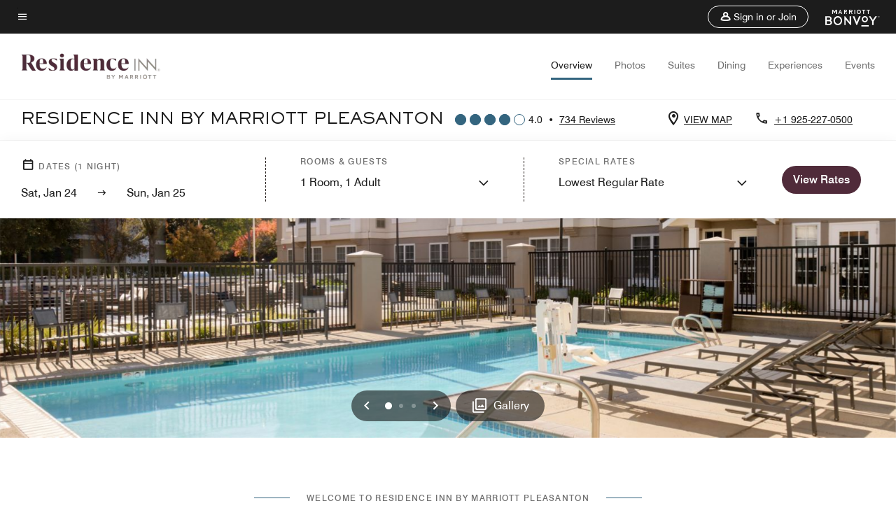

--- FILE ---
content_type: text/html; charset=utf-8
request_url: https://www.marriott.com/hybrid-presentation/api/v1/datalayer?localeKey=en_US
body_size: 1701
content:
var dataLayer = {"env_is_prod":"true","env_platform":"AEM-prod","roomkey_api_key":"a9bc92520c8acea6eadbc930b2ce2874","roomkey_api_version":"1.5.1","env_site_id":"US","memState":"unauthenticated","mr_prof_authentication_state":"unauthenticated","sessionId":"38DC738A-D3F6-504E-B9B2-957E09B82012","session_jsession_id":"38DC738A-D3F6-504E-B9B2-957E09B82012","page_url_path_branch":"/en-us/hotels/oakri-residence-inn-pleasanton/overview/","cookie_mi_site":"www.marriott.com","env_date_time":"01/24/26 06:14:08","env_site_name":"www.marriott.com","page_domain_name":"www.marriott.com","device_language_preferred":"en_US","cookie_mi_visitor":"38DC738A-D3F6-504E-B9B2-957E09B82012","env_img_path":"https://cache.marriott.com","mr_isLinkedUser":"false","page_requested_uri":"/en-us/hotels/oakri-residence-inn-pleasanton/overview/","ensighten_settings":"ON;SYNCH","prof_address_state":"unauthenticated","brwsrLang":"en_US","env_jacket":"MR","browser_akamai_loc_lat":"39.9614","browser_akamai_loc_long":"-82.9988","browser_akamai_loc_country":"US","rk_enabled":"true","rk_roomKeyBaseURL":"//www.roomkey.com/referrals","rk_errorMessage":"id='error-messages'","rk_isProfileAuthenticated":"false","rk_currency":"AR: ARS,AM: AMD,AW: AWG,AU: AUD,AT: EUR,BE: EUR,BR: BRL,CA: CAD,KY: KYD,CL: CLP,CN: CNY,CR: CRC,CZ: CZK,DK: DKK,DO: DOP,EC: ,EG: EGP,SV: SVC,FR: EUR,GE: GEL,DE: EUR,GR: EUR,GU: ,HU: HUF,IN: INR,ID: IDR,IE: EUR,IL: ILS,IT: EUR,JP: JPY,JO: JOD,KW: KWD,MY: MYR,MX: MXN,NL: EUR,PK: PKR,PA: PAB,PH: PHP,PT: EUR,PE: PEN,PL: PLN,PR: ,QA: QAR,RO: RON,RU: RUB,KN: ,SA: SAR,SG: SGD,KR: KRW,ES: EUR,CH: CHF,TH: THB,TT: TTD,TR: TRY,US: USD,AE: AED,GB: GBP,VE: ,VN: VND,VI: ,CW: ,HN: HNL,BH: BHD,KZ: KZT,SE: SEK,SR: SRD,CO: COP,OM: OMR,JM: JMD,BS: BSD,DZ: DZD,LY: LYD,BB: BBD,AZ: AZN,VG:","rk_cList":"enable.rewards.members: false| enable.successfully.booked: false| enable.redemption.points: false| enable.remember.me: true| enable.mobile: false| enable.session.timeout: false| enable.special.rates.aaa: true| enable.special.rates.senior: true| enable.special.rates.gov: false| enable.users.sgo: false| number.of.pages: -1| enable.presented.hd.solution: true| enable.to.industry_solutions.users: false| enable.to.brand: true| percentage.users.to.show: 100| percentage.users.to.show.incremental: 1| enable.associate.users: false| exclude.special.rates.corpcode: MW1, IBM, EMP, ACC, H77, GEE, TVL, GDY, PEP, ORA, HPQ, DTC, ATT, MEB, TOY, PCW, SAP, T77, SIE, BOE, M11, BOA, WEL, A4Y, MCO, MOD, VZN, EMC, ZG4, G2D, JOH, UAL, UTC, DEL, LAC, LK6, GMC, RAY, MM4, MMB, MMF, MMP| enable.special.rates.corpcode: | user.prevent.roomkey.pop: 0| enable.rewards.basic: true| enable.rewards.silver: true|     enable.rewards.gold: false| enable.rewards.platinum: false| enable.users.corpcode: false| enable.users.groupcode: false| browser.useragent: GomezAgent, iPhone, iPad, Silk, BlackBerry, Trident / 4.0| enable.concur.users: false| enable.hd.solution: true| enable.domains.US: true| enable.domains.GB: true| enable.domains.DE: false| enable.domains.FR: false| enable.domains.AU: true| enable.domains.CN: false| enable.domains.JP: false| enable.domains.ES: true| enable.domains.BR: false| enable.domains.KR: false","mvp_prequal_endpoint":"/aries-common/v1/sendPrequalFOCConfirmation","page_data_layer_ready":"false","request_id":"en-us/hotels/oakri-residence-inn-pleasanton/overview/~X~b7ff8ee7ef20ceaf56c9fc388addbec2"}; var mvpOffers = {"specialMessage":"","offerCode":"ACQ_FNA_5,ACQ_EG400_50k,","placementGroup":"marriott_com_all_other_pages","rpcCode":"0513,0513,","offerIdentifier":"5M8Y9QCM-6821732-1769235248578","source":"MAPA-1B"};

--- FILE ---
content_type: application/javascript;charset=utf-8
request_url: https://api.bazaarvoice.com/data/batch.json?passkey=canCX9lvC812oa4Y6HYf4gmWK5uszkZCKThrdtYkZqcYE&apiversion=5.5&displaycode=14883-en_us&resource.q0=products&filter.q0=id%3Aeq%3Aoakri&stats.q0=reviews&filteredstats.q0=reviews&filter_reviews.q0=contentlocale%3Aeq%3Azh*%2Cen*%2Cfr*%2Cde*%2Cja*%2Cpt*%2Cru*%2Ces*%2Cen_US&filter_reviewcomments.q0=contentlocale%3Aeq%3Azh*%2Cen*%2Cfr*%2Cde*%2Cja*%2Cpt*%2Cru*%2Ces*%2Cen_US&resource.q1=reviews&filter.q1=isratingsonly%3Aeq%3Afalse&filter.q1=productid%3Aeq%3Aoakri&filter.q1=contentlocale%3Aeq%3Azh*%2Cen*%2Cfr*%2Cde*%2Cja*%2Cpt*%2Cru*%2Ces*%2Cen_US&sort.q1=submissiontime%3Adesc&stats.q1=reviews&filteredstats.q1=reviews&include.q1=authors%2Cproducts%2Ccomments&filter_reviews.q1=contentlocale%3Aeq%3Azh*%2Cen*%2Cfr*%2Cde*%2Cja*%2Cpt*%2Cru*%2Ces*%2Cen_US&filter_reviewcomments.q1=contentlocale%3Aeq%3Azh*%2Cen*%2Cfr*%2Cde*%2Cja*%2Cpt*%2Cru*%2Ces*%2Cen_US&filter_comments.q1=contentlocale%3Aeq%3Azh*%2Cen*%2Cfr*%2Cde*%2Cja*%2Cpt*%2Cru*%2Ces*%2Cen_US&limit.q1=10&offset.q1=0&limit_comments.q1=3&callback=BV._internal.dataHandler0
body_size: 8867
content:
BV._internal.dataHandler0({"Errors":[],"BatchedResultsOrder":["q1","q0"],"HasErrors":false,"TotalRequests":2,"BatchedResults":{"q1":{"Id":"q1","Limit":10,"Offset":0,"TotalResults":713,"Locale":"en_US","Results":[{"Id":"377031592","CID":"9107a06d-9861-5081-84b8-0ac5c327c82d","SourceClient":"marriott-2","LastModeratedTime":"2026-01-23T01:00:56.000+00:00","LastModificationTime":"2026-01-23T01:00:56.000+00:00","ProductId":"OAKRI","OriginalProductName":"Residence Inn Pleasanton","AuthorId":"2kp0clrx6umxw3kkie70htau4","ContentLocale":"en_US","IsFeatured":false,"TotalInappropriateFeedbackCount":0,"TotalClientResponseCount":0,"TotalCommentCount":0,"Rating":4,"SecondaryRatingsOrder":["Cleanliness","Dining","Location","Service","Amenities","Value"],"IsRatingsOnly":false,"TotalFeedbackCount":0,"TotalNegativeFeedbackCount":0,"TotalPositiveFeedbackCount":0,"ModerationStatus":"APPROVED","SubmissionId":"r114883-en_17691282oNO04K0MQZ","SubmissionTime":"2026-01-23T00:30:24.000+00:00","ReviewText":"Residence Inn by Marriott at Pleasanton was overall a very good experience. It\u2019s quiet. Front staff is nice and accommodating. Breakfast is good and has lots of options. Unfortunately, AC in the room wasn\u2019t working, but the staff was nice enough to put an electric heater while waiting for maintenance to come the next day. Gym is also fully equipped. I would come back next time.","Title":"Residence inn at bay area","UserNickname":"Irene travels","SecondaryRatings":{"Cleanliness":{"Value":5,"Id":"Cleanliness","MaxLabel":null,"ValueRange":5,"MinLabel":null,"DisplayType":"NORMAL","ValueLabel":null,"Label":null},"Value":{"Value":5,"Id":"Value","MaxLabel":null,"ValueRange":5,"MinLabel":null,"DisplayType":"NORMAL","ValueLabel":null,"Label":null},"Amenities":{"Value":4,"Id":"Amenities","MaxLabel":null,"ValueRange":5,"MinLabel":null,"DisplayType":"NORMAL","ValueLabel":null,"Label":null},"Service":{"Value":5,"Id":"Service","MaxLabel":null,"ValueRange":5,"MinLabel":null,"DisplayType":"NORMAL","ValueLabel":null,"Label":null},"Dining":{"Value":5,"Id":"Dining","MaxLabel":null,"ValueRange":5,"MinLabel":null,"DisplayType":"NORMAL","ValueLabel":null,"Label":null},"Location":{"Value":4,"Id":"Location","MaxLabel":null,"ValueRange":5,"MinLabel":null,"DisplayType":"NORMAL","ValueLabel":null,"Label":null}},"CommentIds":[],"Videos":[],"Pros":null,"ClientResponses":[],"Photos":[],"InappropriateFeedbackList":[],"Badges":{},"ProductRecommendationIds":[],"ContextDataValues":{},"UserLocation":null,"Helpfulness":null,"AdditionalFields":{},"CampaignId":null,"IsSyndicated":false,"RatingRange":5,"TagDimensions":{},"Cons":null,"IsRecommended":null,"ContextDataValuesOrder":[],"AdditionalFieldsOrder":[],"TagDimensionsOrder":[],"BadgesOrder":[]},{"Id":"375763915","CID":"fe268186-a3cb-5bbb-80df-42e4780e4342","SourceClient":"marriott-2","LastModeratedTime":"2026-01-11T07:15:14.000+00:00","LastModificationTime":"2026-01-11T07:15:14.000+00:00","ProductId":"OAKRI","OriginalProductName":"Residence Inn Pleasanton","ContextDataValuesOrder":["RewardsLevel","TravelerType"],"AuthorId":"691159ec1824b22af0fd7e183b7f4c82fad6fc939e1ca4a5f64685ad77cc52e9","ContentLocale":"en_US","IsFeatured":false,"TotalInappropriateFeedbackCount":0,"TotalClientResponseCount":0,"TotalCommentCount":1,"Rating":2,"SecondaryRatingsOrder":["Cleanliness","Dining","Location","Amenities","Value"],"IsRatingsOnly":false,"TotalFeedbackCount":0,"TotalNegativeFeedbackCount":0,"TotalPositiveFeedbackCount":0,"ModerationStatus":"APPROVED","SubmissionId":"r114883-en_17680092c9vIdGltHv","SubmissionTime":"2026-01-10T01:41:22.000+00:00","ReviewText":"Already provided at the beginning","Title":"Quality reduced","UserNickname":"Poor quality","SecondaryRatings":{"Cleanliness":{"Value":2,"Id":"Cleanliness","MaxLabel":null,"ValueRange":5,"MinLabel":null,"DisplayType":"NORMAL","ValueLabel":null,"Label":null},"Value":{"Value":2,"Id":"Value","MaxLabel":null,"ValueRange":5,"MinLabel":null,"DisplayType":"NORMAL","ValueLabel":null,"Label":null},"Amenities":{"Value":3,"Id":"Amenities","MaxLabel":null,"ValueRange":5,"MinLabel":null,"DisplayType":"NORMAL","ValueLabel":null,"Label":null},"Dining":{"Value":3,"Id":"Dining","MaxLabel":null,"ValueRange":5,"MinLabel":null,"DisplayType":"NORMAL","ValueLabel":null,"Label":null},"Location":{"Value":3,"Id":"Location","MaxLabel":null,"ValueRange":5,"MinLabel":null,"DisplayType":"NORMAL","ValueLabel":null,"Label":null}},"ContextDataValues":{"RewardsLevel":{"Value":"Silver","Id":"RewardsLevel"},"TravelerType":{"Value":"Family","Id":"TravelerType"}},"CommentIds":["4811891"],"Videos":[],"Pros":null,"ClientResponses":[],"Photos":[],"InappropriateFeedbackList":[],"Badges":{},"ProductRecommendationIds":[],"UserLocation":null,"Helpfulness":null,"AdditionalFields":{},"CampaignId":null,"IsSyndicated":false,"RatingRange":5,"TagDimensions":{},"Cons":null,"IsRecommended":null,"AdditionalFieldsOrder":[],"TagDimensionsOrder":[],"BadgesOrder":[]},{"Id":"375432163","CID":"2baedc2a-c865-5371-9187-d35ee1e48c1c","SourceClient":"marriott-2","LastModeratedTime":"2026-01-06T20:46:25.000+00:00","LastModificationTime":"2026-01-06T20:46:25.000+00:00","ProductId":"OAKRI","OriginalProductName":"Residence Inn Pleasanton","ContextDataValuesOrder":["RewardsLevel","TravelerType"],"AuthorId":"c1e6332e715159a5a1ed0d69dd7fa5280accdf462df36ba4e3759205bc7acacc","ContentLocale":"en_US","IsFeatured":false,"TotalInappropriateFeedbackCount":0,"TotalClientResponseCount":0,"TotalCommentCount":0,"Rating":5,"SecondaryRatingsOrder":["Cleanliness","Dining","Location","Service","Amenities","Value"],"IsRatingsOnly":false,"TotalFeedbackCount":0,"TotalNegativeFeedbackCount":0,"TotalPositiveFeedbackCount":0,"ModerationStatus":"APPROVED","SubmissionId":"r114883-en_17677276niaqs5RGth","SubmissionTime":"2026-01-06T19:28:07.000+00:00","ReviewText":"very relaxing, all the amenities of home","Title":"Home away from home","UserNickname":"Weekender","SecondaryRatings":{"Cleanliness":{"Value":5,"Id":"Cleanliness","MaxLabel":null,"ValueRange":5,"MinLabel":null,"DisplayType":"NORMAL","ValueLabel":null,"Label":null},"Value":{"Value":4,"Id":"Value","MaxLabel":null,"ValueRange":5,"MinLabel":null,"DisplayType":"NORMAL","ValueLabel":null,"Label":null},"Amenities":{"Value":5,"Id":"Amenities","MaxLabel":null,"ValueRange":5,"MinLabel":null,"DisplayType":"NORMAL","ValueLabel":null,"Label":null},"Service":{"Value":5,"Id":"Service","MaxLabel":null,"ValueRange":5,"MinLabel":null,"DisplayType":"NORMAL","ValueLabel":null,"Label":null},"Dining":{"Value":5,"Id":"Dining","MaxLabel":null,"ValueRange":5,"MinLabel":null,"DisplayType":"NORMAL","ValueLabel":null,"Label":null},"Location":{"Value":5,"Id":"Location","MaxLabel":null,"ValueRange":5,"MinLabel":null,"DisplayType":"NORMAL","ValueLabel":null,"Label":null}},"ContextDataValues":{"RewardsLevel":{"Value":"Non-Member","Id":"RewardsLevel"},"TravelerType":{"Value":"Couple","Id":"TravelerType"}},"CommentIds":[],"Videos":[],"Pros":null,"ClientResponses":[],"Photos":[],"InappropriateFeedbackList":[],"Badges":{},"ProductRecommendationIds":[],"UserLocation":null,"Helpfulness":null,"AdditionalFields":{},"CampaignId":null,"IsSyndicated":false,"RatingRange":5,"TagDimensions":{},"Cons":null,"IsRecommended":null,"AdditionalFieldsOrder":[],"TagDimensionsOrder":[],"BadgesOrder":[]},{"Id":"375231088","CID":"104cbf77-9d61-5083-8157-590ca9e4c8b6","SourceClient":"marriott-2","LastModeratedTime":"2026-01-06T16:47:41.000+00:00","LastModificationTime":"2026-01-06T16:47:41.000+00:00","ProductId":"OAKRI","OriginalProductName":"Residence Inn Pleasanton","ContextDataValuesOrder":["RewardsLevel","TravelerType"],"AuthorId":"48c3bba03eabdeb30ebbfd9fd6d07565d410904ba47c6ec7342b0272b063cc4e","ContentLocale":"en_US","IsFeatured":false,"TotalInappropriateFeedbackCount":0,"TotalClientResponseCount":0,"TotalCommentCount":0,"Rating":4,"SecondaryRatingsOrder":["Cleanliness","Dining","Location","Service","Amenities","Value"],"IsRatingsOnly":false,"TotalFeedbackCount":0,"TotalNegativeFeedbackCount":0,"TotalPositiveFeedbackCount":0,"ModerationStatus":"APPROVED","SubmissionId":"r114883-en_17675898lfeb3aWrad","SubmissionTime":"2026-01-05T05:11:38.000+00:00","ReviewText":"Due to the issues of the roaches in the room the front desk accommodate me with a new room comp my first night and I had a pleasant stay for my 53rd birthday thank you","Title":"My 53rd birthday trip","UserNickname":"Mia W","SecondaryRatings":{"Cleanliness":{"Value":4,"Id":"Cleanliness","MaxLabel":null,"ValueRange":5,"MinLabel":null,"DisplayType":"NORMAL","ValueLabel":null,"Label":null},"Value":{"Value":4,"Id":"Value","MaxLabel":null,"ValueRange":5,"MinLabel":null,"DisplayType":"NORMAL","ValueLabel":null,"Label":null},"Amenities":{"Value":5,"Id":"Amenities","MaxLabel":null,"ValueRange":5,"MinLabel":null,"DisplayType":"NORMAL","ValueLabel":null,"Label":null},"Service":{"Value":5,"Id":"Service","MaxLabel":null,"ValueRange":5,"MinLabel":null,"DisplayType":"NORMAL","ValueLabel":null,"Label":null},"Dining":{"Value":5,"Id":"Dining","MaxLabel":null,"ValueRange":5,"MinLabel":null,"DisplayType":"NORMAL","ValueLabel":null,"Label":null},"Location":{"Value":5,"Id":"Location","MaxLabel":null,"ValueRange":5,"MinLabel":null,"DisplayType":"NORMAL","ValueLabel":null,"Label":null}},"ContextDataValues":{"RewardsLevel":{"Value":"Member","Id":"RewardsLevel"},"TravelerType":{"Value":"Family","Id":"TravelerType"}},"CommentIds":[],"Videos":[],"Pros":null,"ClientResponses":[],"Photos":[],"InappropriateFeedbackList":[],"Badges":{},"ProductRecommendationIds":[],"UserLocation":null,"Helpfulness":null,"AdditionalFields":{},"CampaignId":null,"IsSyndicated":false,"RatingRange":5,"TagDimensions":{},"Cons":null,"IsRecommended":null,"AdditionalFieldsOrder":[],"TagDimensionsOrder":[],"BadgesOrder":[]},{"Id":"374904786","CID":"81111a03-9315-5745-a377-9192669c452b","SourceClient":"marriott-2","LastModeratedTime":"2026-01-02T15:02:08.000+00:00","LastModificationTime":"2026-01-02T15:02:08.000+00:00","ProductId":"OAKRI","OriginalProductName":"Residence Inn Pleasanton","ContextDataValuesOrder":["RewardsLevel","TravelerType"],"AuthorId":"921e29a39f863e219fdec7cfde259dd0bea5831e4472f3f519e47e7698e6c3e7","ContentLocale":"en_US","IsFeatured":false,"TotalInappropriateFeedbackCount":0,"TotalClientResponseCount":0,"TotalCommentCount":1,"Rating":2,"SecondaryRatingsOrder":["Cleanliness","Dining","Location","Service","Amenities","Value"],"IsRatingsOnly":false,"TotalFeedbackCount":0,"TotalNegativeFeedbackCount":0,"TotalPositiveFeedbackCount":0,"ModerationStatus":"APPROVED","SubmissionId":"r114883-en_176729563TUQpS2dM8","SubmissionTime":"2026-01-01T19:26:54.000+00:00","ReviewText":"For what\u2019s offered, Residence Inn has fallen short, in most ways, to justify pricing of rooms.  Inferior mattresses and no attention to necessary plumbing.  Also, food was inferior.  We found what appeared to be blood on a pillows and walls of the bathroom.","Title":"Not cost effective","UserNickname":"Stan","SecondaryRatings":{"Cleanliness":{"Value":1,"Id":"Cleanliness","MaxLabel":null,"ValueRange":5,"MinLabel":null,"DisplayType":"NORMAL","ValueLabel":null,"Label":null},"Value":{"Value":1,"Id":"Value","MaxLabel":null,"ValueRange":5,"MinLabel":null,"DisplayType":"NORMAL","ValueLabel":null,"Label":null},"Amenities":{"Value":1,"Id":"Amenities","MaxLabel":null,"ValueRange":5,"MinLabel":null,"DisplayType":"NORMAL","ValueLabel":null,"Label":null},"Service":{"Value":2,"Id":"Service","MaxLabel":null,"ValueRange":5,"MinLabel":null,"DisplayType":"NORMAL","ValueLabel":null,"Label":null},"Dining":{"Value":1,"Id":"Dining","MaxLabel":null,"ValueRange":5,"MinLabel":null,"DisplayType":"NORMAL","ValueLabel":null,"Label":null},"Location":{"Value":4,"Id":"Location","MaxLabel":null,"ValueRange":5,"MinLabel":null,"DisplayType":"NORMAL","ValueLabel":null,"Label":null}},"ContextDataValues":{"RewardsLevel":{"Value":"Member","Id":"RewardsLevel"},"TravelerType":{"Value":"Group","Id":"TravelerType"}},"CommentIds":["4800220"],"Videos":[],"Pros":null,"ClientResponses":[],"Photos":[],"InappropriateFeedbackList":[],"Badges":{},"ProductRecommendationIds":[],"UserLocation":null,"Helpfulness":null,"AdditionalFields":{},"CampaignId":null,"IsSyndicated":false,"RatingRange":5,"TagDimensions":{},"Cons":null,"IsRecommended":null,"AdditionalFieldsOrder":[],"TagDimensionsOrder":[],"BadgesOrder":[]},{"Id":"373092208","CID":"20c2b0e5-4e5e-5aea-b425-4db34b8cf90e","SourceClient":"marriott-2","LastModeratedTime":"2025-12-13T17:46:52.000+00:00","LastModificationTime":"2025-12-13T17:46:52.000+00:00","ProductId":"OAKRI","OriginalProductName":"Residence Inn Pleasanton","ContextDataValuesOrder":["RewardsLevel","TravelerType"],"AuthorId":"6c6866f2976b546bfa6d4bf19f5a4fd1438cc392b9b4409d06ca950f497a1f02","ContentLocale":"en_US","IsFeatured":false,"TotalInappropriateFeedbackCount":0,"TotalClientResponseCount":0,"TotalCommentCount":0,"Rating":5,"SecondaryRatingsOrder":["Cleanliness","Dining","Location","Service","Amenities","Value"],"IsRatingsOnly":false,"TotalFeedbackCount":0,"TotalNegativeFeedbackCount":0,"TotalPositiveFeedbackCount":0,"ModerationStatus":"APPROVED","SubmissionId":"r114883-en_17656469a5EVK33PBu","SubmissionTime":"2025-12-13T17:28:26.000+00:00","ReviewText":"If you\u2019re looking to be somewhere where you\u2019re safe and there\u2019s a lot of amenities in the area. This is the spot.","Title":"Very Pleased","UserNickname":"Elayne","SecondaryRatings":{"Cleanliness":{"Value":5,"Id":"Cleanliness","MaxLabel":null,"ValueRange":5,"MinLabel":null,"DisplayType":"NORMAL","ValueLabel":null,"Label":null},"Value":{"Value":5,"Id":"Value","MaxLabel":null,"ValueRange":5,"MinLabel":null,"DisplayType":"NORMAL","ValueLabel":null,"Label":null},"Amenities":{"Value":5,"Id":"Amenities","MaxLabel":null,"ValueRange":5,"MinLabel":null,"DisplayType":"NORMAL","ValueLabel":null,"Label":null},"Service":{"Value":5,"Id":"Service","MaxLabel":null,"ValueRange":5,"MinLabel":null,"DisplayType":"NORMAL","ValueLabel":null,"Label":null},"Dining":{"Value":5,"Id":"Dining","MaxLabel":null,"ValueRange":5,"MinLabel":null,"DisplayType":"NORMAL","ValueLabel":null,"Label":null},"Location":{"Value":5,"Id":"Location","MaxLabel":null,"ValueRange":5,"MinLabel":null,"DisplayType":"NORMAL","ValueLabel":null,"Label":null}},"ContextDataValues":{"RewardsLevel":{"Value":"Gold","Id":"RewardsLevel"},"TravelerType":{"Value":"Group","Id":"TravelerType"}},"CommentIds":[],"Videos":[],"Pros":null,"ClientResponses":[],"Photos":[],"InappropriateFeedbackList":[],"Badges":{},"ProductRecommendationIds":[],"UserLocation":null,"Helpfulness":null,"AdditionalFields":{},"CampaignId":null,"IsSyndicated":false,"RatingRange":5,"TagDimensions":{},"Cons":null,"IsRecommended":null,"AdditionalFieldsOrder":[],"TagDimensionsOrder":[],"BadgesOrder":[]},{"Id":"372702992","CID":"529763c1-f4f3-53b2-a14b-092c3d92022a","SourceClient":"marriott-2","LastModeratedTime":"2025-12-10T06:45:13.000+00:00","LastModificationTime":"2025-12-10T06:45:13.000+00:00","ProductId":"OAKRI","OriginalProductName":"Residence Inn Pleasanton","ContextDataValuesOrder":["RewardsLevel","TravelerType"],"AuthorId":"28b305018604acd79995cec4ae4388a8fa1e97beedfd98d117a7b2b29b5bec38","ContentLocale":"en_US","IsFeatured":false,"TotalInappropriateFeedbackCount":0,"TotalClientResponseCount":0,"TotalCommentCount":0,"Rating":4,"SecondaryRatingsOrder":["Cleanliness","Dining","Location","Service","Amenities","Value"],"IsRatingsOnly":false,"TotalFeedbackCount":0,"TotalNegativeFeedbackCount":0,"TotalPositiveFeedbackCount":0,"ModerationStatus":"APPROVED","SubmissionId":"r114883-en_17653475tOA68YATvk","SubmissionTime":"2025-12-10T06:19:37.000+00:00","ReviewText":"Excellent on everything except the low water pressure of the shower.  On that I would give a poor.","Title":"Review of stay","UserNickname":"Celinakyle","SecondaryRatings":{"Cleanliness":{"Value":5,"Id":"Cleanliness","MaxLabel":null,"ValueRange":5,"MinLabel":null,"DisplayType":"NORMAL","ValueLabel":null,"Label":null},"Value":{"Value":5,"Id":"Value","MaxLabel":null,"ValueRange":5,"MinLabel":null,"DisplayType":"NORMAL","ValueLabel":null,"Label":null},"Amenities":{"Value":4,"Id":"Amenities","MaxLabel":null,"ValueRange":5,"MinLabel":null,"DisplayType":"NORMAL","ValueLabel":null,"Label":null},"Service":{"Value":5,"Id":"Service","MaxLabel":null,"ValueRange":5,"MinLabel":null,"DisplayType":"NORMAL","ValueLabel":null,"Label":null},"Dining":{"Value":5,"Id":"Dining","MaxLabel":null,"ValueRange":5,"MinLabel":null,"DisplayType":"NORMAL","ValueLabel":null,"Label":null},"Location":{"Value":4,"Id":"Location","MaxLabel":null,"ValueRange":5,"MinLabel":null,"DisplayType":"NORMAL","ValueLabel":null,"Label":null}},"ContextDataValues":{"RewardsLevel":{"Value":"Member","Id":"RewardsLevel"},"TravelerType":{"Value":"Couple","Id":"TravelerType"}},"CommentIds":[],"Videos":[],"Pros":null,"ClientResponses":[],"Photos":[],"InappropriateFeedbackList":[],"Badges":{},"ProductRecommendationIds":[],"UserLocation":null,"Helpfulness":null,"AdditionalFields":{},"CampaignId":null,"IsSyndicated":false,"RatingRange":5,"TagDimensions":{},"Cons":null,"IsRecommended":null,"AdditionalFieldsOrder":[],"TagDimensionsOrder":[],"BadgesOrder":[]},{"Id":"372670791","CID":"5fabce8d-6783-504d-9df0-ab0801c482d3","SourceClient":"marriott-2","LastModeratedTime":"2025-12-09T22:31:13.000+00:00","LastModificationTime":"2025-12-09T22:31:13.000+00:00","ProductId":"OAKRI","OriginalProductName":"Residence Inn Pleasanton","ContextDataValuesOrder":["RewardsLevel","TravelerType"],"AuthorId":"f94107fad7cc50ae323985029ad4dfa26adfd0263d91406de82581b908f6fcd9","ContentLocale":"en_US","IsFeatured":false,"TotalInappropriateFeedbackCount":0,"TotalClientResponseCount":0,"TotalCommentCount":0,"Rating":5,"SecondaryRatingsOrder":["Cleanliness","Dining","Location","Service","Amenities","Value"],"IsRatingsOnly":false,"TotalFeedbackCount":0,"TotalNegativeFeedbackCount":0,"TotalPositiveFeedbackCount":0,"ModerationStatus":"APPROVED","SubmissionId":"r114883-en_17653179ouYOEDO0t0","SubmissionTime":"2025-12-09T22:05:02.000+00:00","ReviewText":"The location is far enough away from the constant traffic and I feel safer","Title":"Location","UserNickname":"Mark Gregory","SecondaryRatings":{"Cleanliness":{"Value":5,"Id":"Cleanliness","MaxLabel":null,"ValueRange":5,"MinLabel":null,"DisplayType":"NORMAL","ValueLabel":null,"Label":null},"Value":{"Value":5,"Id":"Value","MaxLabel":null,"ValueRange":5,"MinLabel":null,"DisplayType":"NORMAL","ValueLabel":null,"Label":null},"Amenities":{"Value":5,"Id":"Amenities","MaxLabel":null,"ValueRange":5,"MinLabel":null,"DisplayType":"NORMAL","ValueLabel":null,"Label":null},"Service":{"Value":5,"Id":"Service","MaxLabel":null,"ValueRange":5,"MinLabel":null,"DisplayType":"NORMAL","ValueLabel":null,"Label":null},"Dining":{"Value":5,"Id":"Dining","MaxLabel":null,"ValueRange":5,"MinLabel":null,"DisplayType":"NORMAL","ValueLabel":null,"Label":null},"Location":{"Value":5,"Id":"Location","MaxLabel":null,"ValueRange":5,"MinLabel":null,"DisplayType":"NORMAL","ValueLabel":null,"Label":null}},"ContextDataValues":{"RewardsLevel":{"Value":"Member","Id":"RewardsLevel"},"TravelerType":{"Value":"Solo","Id":"TravelerType"}},"CommentIds":[],"Videos":[],"Pros":null,"ClientResponses":[],"Photos":[],"InappropriateFeedbackList":[],"Badges":{},"ProductRecommendationIds":[],"UserLocation":null,"Helpfulness":null,"AdditionalFields":{},"CampaignId":null,"IsSyndicated":false,"RatingRange":5,"TagDimensions":{},"Cons":null,"IsRecommended":null,"AdditionalFieldsOrder":[],"TagDimensionsOrder":[],"BadgesOrder":[]},{"Id":"372415210","CID":"172d9621-ec2e-58f9-b112-2270187b2817","SourceClient":"marriott-2","LastModeratedTime":"2025-12-07T19:01:07.000+00:00","LastModificationTime":"2025-12-07T19:01:07.000+00:00","ProductId":"OAKRI","OriginalProductName":"Residence Inn Pleasanton","ContextDataValuesOrder":["RewardsLevel","TravelerType"],"AuthorId":"0eb13d04f56adb7c5ed874a10fc3e3d6142ff2ff5edfd9e6f809f37fe546bba8","ContentLocale":"en_US","IsFeatured":false,"TotalInappropriateFeedbackCount":0,"TotalClientResponseCount":0,"TotalCommentCount":1,"Rating":1,"SecondaryRatingsOrder":["Cleanliness","Location","Service","Amenities","Value"],"IsRatingsOnly":false,"TotalFeedbackCount":0,"TotalNegativeFeedbackCount":0,"TotalPositiveFeedbackCount":0,"ModerationStatus":"APPROVED","SubmissionId":"r114883-en_17651184LQjLYTMrOW","SubmissionTime":"2025-12-07T14:41:06.000+00:00","ReviewText":"Looks like a nice new hotel for the most part but a lot of the staff either doesn't care about the guests or doing their job.","Title":"Remodeled hotel needs new staff that cares, although there were a couple staff members who should stay.","UserNickname":"Concerned guest","SecondaryRatings":{"Cleanliness":{"Value":3,"Id":"Cleanliness","MaxLabel":null,"ValueRange":5,"MinLabel":null,"DisplayType":"NORMAL","ValueLabel":null,"Label":null},"Value":{"Value":3,"Id":"Value","MaxLabel":null,"ValueRange":5,"MinLabel":null,"DisplayType":"NORMAL","ValueLabel":null,"Label":null},"Amenities":{"Value":2,"Id":"Amenities","MaxLabel":null,"ValueRange":5,"MinLabel":null,"DisplayType":"NORMAL","ValueLabel":null,"Label":null},"Service":{"Value":1,"Id":"Service","MaxLabel":null,"ValueRange":5,"MinLabel":null,"DisplayType":"NORMAL","ValueLabel":null,"Label":null},"Location":{"Value":3,"Id":"Location","MaxLabel":null,"ValueRange":5,"MinLabel":null,"DisplayType":"NORMAL","ValueLabel":null,"Label":null}},"ContextDataValues":{"RewardsLevel":{"Value":"Titanium","Id":"RewardsLevel"},"TravelerType":{"Value":"Group","Id":"TravelerType"}},"CommentIds":["4774345"],"Videos":[],"Pros":null,"ClientResponses":[],"Photos":[],"InappropriateFeedbackList":[],"Badges":{},"ProductRecommendationIds":[],"UserLocation":null,"Helpfulness":null,"AdditionalFields":{},"CampaignId":null,"IsSyndicated":false,"RatingRange":5,"TagDimensions":{},"Cons":null,"IsRecommended":null,"AdditionalFieldsOrder":[],"TagDimensionsOrder":[],"BadgesOrder":[]},{"Id":"371367846","CID":"80874f96-cbf2-507f-a797-a01ffb65ef62","SourceClient":"marriott-2","LastModeratedTime":"2025-11-30T22:01:09.000+00:00","LastModificationTime":"2025-11-30T22:01:09.000+00:00","ProductId":"OAKRI","OriginalProductName":"Residence Inn Pleasanton","ContextDataValuesOrder":["RewardsLevel","TravelerType"],"AuthorId":"c58e41d37b4ccc9765204d5fc5bebfb0e6986bc4fe9ac5b42d958cc877691448","ContentLocale":"en_US","IsFeatured":false,"TotalInappropriateFeedbackCount":0,"TotalClientResponseCount":0,"TotalCommentCount":0,"Rating":4,"SecondaryRatingsOrder":["Cleanliness","Dining","Location","Service","Amenities","Value"],"IsRatingsOnly":false,"TotalFeedbackCount":0,"TotalNegativeFeedbackCount":0,"TotalPositiveFeedbackCount":0,"ModerationStatus":"APPROVED","SubmissionId":"r114883-en_17645388ifr67fIooN","SubmissionTime":"2025-11-30T21:40:08.000+00:00","ReviewText":"The Residence Inn is a very nice hotel and very quiet.  My family and I enjoyed the breakfast each morning and liked the convenience to shopping and the freeways.  To have a kitchen at our disposal was such a convenience while away from home.","Title":"Great price, great amenities","UserNickname":"Sam J","SecondaryRatings":{"Cleanliness":{"Value":5,"Id":"Cleanliness","MaxLabel":null,"ValueRange":5,"MinLabel":null,"DisplayType":"NORMAL","ValueLabel":null,"Label":null},"Value":{"Value":5,"Id":"Value","MaxLabel":null,"ValueRange":5,"MinLabel":null,"DisplayType":"NORMAL","ValueLabel":null,"Label":null},"Amenities":{"Value":5,"Id":"Amenities","MaxLabel":null,"ValueRange":5,"MinLabel":null,"DisplayType":"NORMAL","ValueLabel":null,"Label":null},"Service":{"Value":5,"Id":"Service","MaxLabel":null,"ValueRange":5,"MinLabel":null,"DisplayType":"NORMAL","ValueLabel":null,"Label":null},"Dining":{"Value":5,"Id":"Dining","MaxLabel":null,"ValueRange":5,"MinLabel":null,"DisplayType":"NORMAL","ValueLabel":null,"Label":null},"Location":{"Value":5,"Id":"Location","MaxLabel":null,"ValueRange":5,"MinLabel":null,"DisplayType":"NORMAL","ValueLabel":null,"Label":null}},"ContextDataValues":{"RewardsLevel":{"Value":"Gold","Id":"RewardsLevel"},"TravelerType":{"Value":"Family","Id":"TravelerType"}},"CommentIds":[],"Videos":[],"Pros":null,"ClientResponses":[],"Photos":[],"InappropriateFeedbackList":[],"Badges":{},"ProductRecommendationIds":[],"UserLocation":null,"Helpfulness":null,"AdditionalFields":{},"CampaignId":null,"IsSyndicated":false,"RatingRange":5,"TagDimensions":{},"Cons":null,"IsRecommended":null,"AdditionalFieldsOrder":[],"TagDimensionsOrder":[],"BadgesOrder":[]}],"Includes":{"Products":{"OAKRI":{"AttributesOrder":["AVAILABILITY"],"Attributes":{"AVAILABILITY":{"Id":"AVAILABILITY","Values":[{"Value":"True","Locale":null}]}},"Description":"Residence Inn Pleasanton is 45 minutes east of San Francisco, nestled in Northern California's Tri-Valley region (including Livermore, Dublin & San Ramon). Enjoy our newly renovated spacious Suites with Complimentary breakfast in our Lobby & Gatehouse.","Name":"Residence Inn Pleasanton","Id":"OAKRI","CategoryId":"BV_MISCELLANEOUS_CATEGORY","BrandExternalId":"5kp7lt7dwtjsh8ngxl7waweb","Brand":{"Id":"5kp7lt7dwtjsh8ngxl7waweb","Name":"Residence Inn By Marriott"},"Active":true,"ProductPageUrl":"https://www.marriott.com/hotels/travel/oakri-residence-inn-pleasanton/","Disabled":false,"ISBNs":[],"QuestionIds":[],"ModelNumbers":[],"EANs":[],"StoryIds":[],"FamilyIds":[],"UPCs":[],"ManufacturerPartNumbers":[],"ReviewIds":[],"ImageUrl":null,"ReviewStatistics":{"ContextDataDistributionOrder":["Age","RewardsLevel","TravelerType","RecommendFamilies","RecommendCouples","RecommendGroups","RecommendBusiness","RecommendLeisure","RecommendWeekend","RecommendSiteSeeing","RecommendRomantic","RecommendShopping","RecommendLocationAttractions","RecommendOutdoorActivities","RecommendBeach","RecommendPublicTransportation","RecommendBikeFriendly","RecommendMusicAndNightlife","RecommendOtherSpecify","RecommendNotRecommend"],"ContextDataDistribution":{"Age":{"Id":"Age","Values":[{"Count":73,"Value":"18to25"},{"Count":99,"Value":"26to40"},{"Count":197,"Value":"40to60"},{"Count":59,"Value":"60orOver"}]},"RewardsLevel":{"Id":"RewardsLevel","Values":[{"Count":247,"Value":"Member"},{"Count":91,"Value":"Silver"},{"Count":75,"Value":"Gold"},{"Count":55,"Value":"Platinum"},{"Count":24,"Value":"Titanium"},{"Count":8,"Value":"Ambassador"},{"Count":133,"Value":"Non-Member"}]},"TravelerType":{"Id":"TravelerType","Values":[{"Count":243,"Value":"Solo"},{"Count":204,"Value":"Couple"},{"Count":230,"Value":"Family"},{"Count":50,"Value":"Group"}]},"RecommendFamilies":{"Id":"RecommendFamilies","Values":[{"Count":302,"Value":"Yes"},{"Count":141,"Value":"No"}]},"RecommendCouples":{"Id":"RecommendCouples","Values":[{"Count":246,"Value":"Yes"},{"Count":197,"Value":"No"}]},"RecommendGroups":{"Id":"RecommendGroups","Values":[{"Count":182,"Value":"Yes"},{"Count":261,"Value":"No"}]},"RecommendBusiness":{"Id":"RecommendBusiness","Values":[{"Count":251,"Value":"Yes"},{"Count":192,"Value":"No"}]},"RecommendLeisure":{"Id":"RecommendLeisure","Values":[{"Count":238,"Value":"Yes"},{"Count":205,"Value":"No"}]},"RecommendWeekend":{"Id":"RecommendWeekend","Values":[{"Count":232,"Value":"Yes"},{"Count":211,"Value":"No"}]},"RecommendSiteSeeing":{"Id":"RecommendSiteSeeing","Values":[{"Count":97,"Value":"Yes"},{"Count":346,"Value":"No"}]},"RecommendRomantic":{"Id":"RecommendRomantic","Values":[{"Count":92,"Value":"Yes"},{"Count":351,"Value":"No"}]},"RecommendShopping":{"Id":"RecommendShopping","Values":[{"Count":150,"Value":"Yes"},{"Count":293,"Value":"No"}]},"RecommendLocationAttractions":{"Id":"RecommendLocationAttractions","Values":[{"Count":104,"Value":"Yes"},{"Count":339,"Value":"No"}]},"RecommendOutdoorActivities":{"Id":"RecommendOutdoorActivities","Values":[{"Count":62,"Value":"Yes"},{"Count":381,"Value":"No"}]},"RecommendBeach":{"Id":"RecommendBeach","Values":[{"Count":21,"Value":"Yes"},{"Count":422,"Value":"No"}]},"RecommendPublicTransportation":{"Id":"RecommendPublicTransportation","Values":[{"Count":67,"Value":"Yes"},{"Count":376,"Value":"No"}]},"RecommendBikeFriendly":{"Id":"RecommendBikeFriendly","Values":[{"Count":47,"Value":"Yes"},{"Count":396,"Value":"No"}]},"RecommendMusicAndNightlife":{"Id":"RecommendMusicAndNightlife","Values":[{"Count":37,"Value":"Yes"},{"Count":406,"Value":"No"}]},"RecommendOtherSpecify":{"Id":"RecommendOtherSpecify","Values":[{"Count":15,"Value":"Yes"},{"Count":428,"Value":"No"}]},"RecommendNotRecommend":{"Id":"RecommendNotRecommend","Values":[{"Count":67,"Value":"Yes"},{"Count":376,"Value":"No"}]}},"NotHelpfulVoteCount":19,"NotRecommendedCount":66,"TotalReviewCount":734,"AverageOverallRating":3.9536784741144415,"RatingsOnlyReviewCount":21,"FirstSubmissionTime":"2014-07-11T13:56:41.000+00:00","LastSubmissionTime":"2026-01-23T00:30:24.000+00:00","SecondaryRatingsAveragesOrder":["Cleanliness","Dining","Location","Service","Amenities","Value"],"SecondaryRatingsAverages":{"Value":{"Id":"Value","AverageRating":3.908440629470672,"MinLabel":null,"ValueRange":5,"MaxLabel":null,"DisplayType":"NORMAL"},"Location":{"Id":"Location","AverageRating":4.370898716119829,"MinLabel":null,"ValueRange":5,"MaxLabel":null,"DisplayType":"NORMAL"},"Cleanliness":{"Id":"Cleanliness","AverageRating":4.094151212553495,"MinLabel":null,"ValueRange":5,"MaxLabel":null,"DisplayType":"NORMAL"},"Amenities":{"Id":"Amenities","AverageRating":4.041907514450867,"MinLabel":null,"ValueRange":5,"MaxLabel":null,"DisplayType":"NORMAL"},"Service":{"Id":"Service","AverageRating":4.192857142857143,"MinLabel":null,"ValueRange":5,"MaxLabel":null,"DisplayType":"NORMAL"},"Dining":{"Id":"Dining","AverageRating":3.9006024096385543,"MinLabel":null,"ValueRange":5,"MaxLabel":null,"DisplayType":"NORMAL"}},"FeaturedReviewCount":0,"RatingDistribution":[{"RatingValue":5,"Count":380},{"RatingValue":4,"Count":161},{"RatingValue":1,"Count":84},{"RatingValue":3,"Count":56},{"RatingValue":2,"Count":53}],"RecommendedCount":351,"HelpfulVoteCount":166,"TagDistributionOrder":[],"OverallRatingRange":5,"TagDistribution":{}},"TotalReviewCount":734,"FilteredReviewStatistics":{"ContextDataDistributionOrder":["Age","RewardsLevel","TravelerType","RecommendFamilies","RecommendCouples","RecommendGroups","RecommendBusiness","RecommendLeisure","RecommendWeekend","RecommendSiteSeeing","RecommendRomantic","RecommendShopping","RecommendLocationAttractions","RecommendOutdoorActivities","RecommendBeach","RecommendPublicTransportation","RecommendBikeFriendly","RecommendMusicAndNightlife","RecommendOtherSpecify","RecommendNotRecommend"],"ContextDataDistribution":{"Age":{"Id":"Age","Values":[{"Count":67,"Value":"18to25"},{"Count":96,"Value":"26to40"},{"Count":189,"Value":"40to60"},{"Count":55,"Value":"60orOver"}]},"RewardsLevel":{"Id":"RewardsLevel","Values":[{"Count":244,"Value":"Member"},{"Count":90,"Value":"Silver"},{"Count":69,"Value":"Gold"},{"Count":54,"Value":"Platinum"},{"Count":23,"Value":"Titanium"},{"Count":8,"Value":"Ambassador"},{"Count":128,"Value":"Non-Member"}]},"TravelerType":{"Id":"TravelerType","Values":[{"Count":237,"Value":"Solo"},{"Count":198,"Value":"Couple"},{"Count":224,"Value":"Family"},{"Count":48,"Value":"Group"}]},"RecommendFamilies":{"Id":"RecommendFamilies","Values":[{"Count":288,"Value":"Yes"},{"Count":134,"Value":"No"}]},"RecommendCouples":{"Id":"RecommendCouples","Values":[{"Count":234,"Value":"Yes"},{"Count":188,"Value":"No"}]},"RecommendGroups":{"Id":"RecommendGroups","Values":[{"Count":173,"Value":"Yes"},{"Count":249,"Value":"No"}]},"RecommendBusiness":{"Id":"RecommendBusiness","Values":[{"Count":242,"Value":"Yes"},{"Count":180,"Value":"No"}]},"RecommendLeisure":{"Id":"RecommendLeisure","Values":[{"Count":231,"Value":"Yes"},{"Count":191,"Value":"No"}]},"RecommendWeekend":{"Id":"RecommendWeekend","Values":[{"Count":223,"Value":"Yes"},{"Count":199,"Value":"No"}]},"RecommendSiteSeeing":{"Id":"RecommendSiteSeeing","Values":[{"Count":94,"Value":"Yes"},{"Count":328,"Value":"No"}]},"RecommendRomantic":{"Id":"RecommendRomantic","Values":[{"Count":90,"Value":"Yes"},{"Count":332,"Value":"No"}]},"RecommendShopping":{"Id":"RecommendShopping","Values":[{"Count":144,"Value":"Yes"},{"Count":278,"Value":"No"}]},"RecommendLocationAttractions":{"Id":"RecommendLocationAttractions","Values":[{"Count":102,"Value":"Yes"},{"Count":320,"Value":"No"}]},"RecommendOutdoorActivities":{"Id":"RecommendOutdoorActivities","Values":[{"Count":61,"Value":"Yes"},{"Count":361,"Value":"No"}]},"RecommendBeach":{"Id":"RecommendBeach","Values":[{"Count":21,"Value":"Yes"},{"Count":401,"Value":"No"}]},"RecommendPublicTransportation":{"Id":"RecommendPublicTransportation","Values":[{"Count":65,"Value":"Yes"},{"Count":357,"Value":"No"}]},"RecommendBikeFriendly":{"Id":"RecommendBikeFriendly","Values":[{"Count":46,"Value":"Yes"},{"Count":376,"Value":"No"}]},"RecommendMusicAndNightlife":{"Id":"RecommendMusicAndNightlife","Values":[{"Count":37,"Value":"Yes"},{"Count":385,"Value":"No"}]},"RecommendOtherSpecify":{"Id":"RecommendOtherSpecify","Values":[{"Count":15,"Value":"Yes"},{"Count":407,"Value":"No"}]},"RecommendNotRecommend":{"Id":"RecommendNotRecommend","Values":[{"Count":63,"Value":"Yes"},{"Count":359,"Value":"No"}]}},"NotHelpfulVoteCount":19,"NotRecommendedCount":62,"TotalReviewCount":713,"AverageOverallRating":3.946704067321178,"RatingsOnlyReviewCount":0,"FirstSubmissionTime":"2014-07-11T13:56:41.000+00:00","LastSubmissionTime":"2026-01-23T00:30:24.000+00:00","SecondaryRatingsAveragesOrder":["Cleanliness","Dining","Location","Service","Amenities","Value"],"SecondaryRatingsAverages":{"Value":{"Id":"Value","AverageRating":3.9026548672566372,"MinLabel":null,"ValueRange":5,"MaxLabel":null,"DisplayType":"NORMAL"},"Location":{"Id":"Location","AverageRating":4.367647058823529,"MinLabel":null,"ValueRange":5,"MaxLabel":null,"DisplayType":"NORMAL"},"Cleanliness":{"Id":"Cleanliness","AverageRating":4.095447870778267,"MinLabel":null,"ValueRange":5,"MaxLabel":null,"DisplayType":"NORMAL"},"Amenities":{"Id":"Amenities","AverageRating":4.041728763040238,"MinLabel":null,"ValueRange":5,"MaxLabel":null,"DisplayType":"NORMAL"},"Service":{"Id":"Service","AverageRating":4.187039764359352,"MinLabel":null,"ValueRange":5,"MaxLabel":null,"DisplayType":"NORMAL"},"Dining":{"Id":"Dining","AverageRating":3.900621118012422,"MinLabel":null,"ValueRange":5,"MaxLabel":null,"DisplayType":"NORMAL"}},"FeaturedReviewCount":0,"RatingDistribution":[{"RatingValue":5,"Count":369},{"RatingValue":4,"Count":157},{"RatingValue":1,"Count":84},{"RatingValue":2,"Count":52},{"RatingValue":3,"Count":51}],"RecommendedCount":335,"HelpfulVoteCount":166,"TagDistributionOrder":[],"OverallRatingRange":5,"TagDistribution":{}}}},"Comments":{"4811891":{"Id":"4811891","CID":"f0dba972-8c08-5306-b9d1-01735d83d2b8","SourceClient":"marriott-2","LastModeratedTime":"2026-01-12T01:16:55.000+00:00","LastModificationTime":"2026-01-12T01:16:55.000+00:00","ReviewId":"375763915","AuthorId":"sbris876GSSSocialProperty","ContentLocale":"en_US","IsFeatured":false,"TotalInappropriateFeedbackCount":0,"IPAddress":"199.102.178.100","TotalFeedbackCount":0,"TotalNegativeFeedbackCount":0,"TotalPositiveFeedbackCount":0,"ModerationStatus":"APPROVED","SubmissionId":"r114883-en_17681661Zot6oUDc2a","SubmissionTime":"2026-01-11T21:16:03.000+00:00","CommentText":"Dear Valued Guest, \n\nThank you for choosing to stay with us. Your experience of the noted issues is not up to our standard. \n\nAs I mentioned in my previous correspondence with you, we will be remedying this to you separately and apologize for the noted issues.\n\nOur staff will investigate the items you mentioned and improve in all applicable areas.\n\nOnce again, thank you for taking the time to share your experience.\n\nWe hope to see you again. Feel free to let me know if there is anything we can do to make your next stay a memorable one.\n\nSincerely,\n\nSam Briskin\nGeneral Manager\nResidence Inn By Marriott Pleasanton\nsam.briskin@pleasantonri.com\n9252270500","UserNickname":"GSSSocialProperty","IsSyndicated":false,"Badges":{},"ProductRecommendationIds":[],"Title":null,"InappropriateFeedbackList":[],"StoryId":null,"BadgesOrder":[],"UserLocation":null,"Photos":[],"Videos":[],"CampaignId":null},"4774345":{"Id":"4774345","CID":"638c9b1a-28a5-5d81-831a-6c9340fab8f9","SourceClient":"marriott-2","LastModeratedTime":"2025-12-09T14:17:39.000+00:00","LastModificationTime":"2025-12-09T14:17:39.000+00:00","ReviewId":"372415210","AuthorId":"sbris876GSSSocialProperty","ContentLocale":"en_US","IsFeatured":false,"TotalInappropriateFeedbackCount":0,"IPAddress":"199.102.178.100","TotalFeedbackCount":0,"TotalNegativeFeedbackCount":0,"TotalPositiveFeedbackCount":0,"ModerationStatus":"APPROVED","SubmissionId":"r114883-en_17652296cP4xxVtDDM","SubmissionTime":"2025-12-08T21:34:01.000+00:00","CommentText":"Dear Valued Guest, \n\nThank you for choosing to stay with us. The noted issues you experienced is definitely not up to our standard. \n\nProviding the highest level of hospitality is our number one priority and we sincerely apologize for falling short of your expectations. \n\nI have shared your feedback with the executive leadership team, so we can do our best to ensure this does not occur again.\n\nPlease note that I have emailed you directly with a more formal apology with additional details.\n\nWe highly appreciate the info you provided and will definitely use it as a training opportunity.\n\nWe wish you a Happy Holidays and safe travels to your next destination.","UserNickname":"GSSSocialProperty","IsSyndicated":false,"Badges":{},"ProductRecommendationIds":[],"Title":null,"InappropriateFeedbackList":[],"StoryId":null,"BadgesOrder":[],"UserLocation":null,"Photos":[],"Videos":[],"CampaignId":null},"4800220":{"Id":"4800220","CID":"fa5526fe-ba5a-51de-929d-733d8454e2a9","SourceClient":"marriott-2","LastModeratedTime":"2026-01-02T22:47:08.000+00:00","LastModificationTime":"2026-01-02T22:47:08.000+00:00","ReviewId":"374904786","AuthorId":"sbris876GSSSocialProperty","ContentLocale":"en_US","IsFeatured":false,"TotalInappropriateFeedbackCount":0,"IPAddress":"199.102.178.100","TotalFeedbackCount":0,"TotalNegativeFeedbackCount":0,"TotalPositiveFeedbackCount":0,"ModerationStatus":"APPROVED","SubmissionId":"r114883-en_17673819EiaQpLm4eP","SubmissionTime":"2026-01-02T19:25:07.000+00:00","CommentText":"Dear Stan,\n\nThank you for taking the time to let us know about your experience while staying with us. Your experience of an uncomfortable bed, stained linens, and kitchen utensil issues is below our standard.\n\nProviding the highest level of hospitality is our number one priority and I sincerely apologize for failing to meet your expectations. I have shared your feedback with the executive leadership team to ensure the necessary guidelines are in place and reviewed to prevent the noted issues from occurring in the future.\n\nI hope you choose to stay with us again when your travels bring you back to the area.","UserNickname":"GSSSocialProperty","IsSyndicated":false,"Badges":{},"ProductRecommendationIds":[],"Title":null,"InappropriateFeedbackList":[],"StoryId":null,"BadgesOrder":[],"UserLocation":null,"Photos":[],"Videos":[],"CampaignId":null}},"Authors":{"2kp0clrx6umxw3kkie70htau4":{"Id":"2kp0clrx6umxw3kkie70htau4","ContributorRank":"NONE","UserNickname":"Irene travels","LastModeratedTime":"2026-01-23T01:00:59.000+00:00","ModerationStatus":"APPROVED","SubmissionTime":"2026-01-23T00:30:24.000+00:00","ThirdPartyIds":[],"SecondaryRatings":{},"Avatar":{},"SubmissionId":null,"Photos":[],"ReviewIds":[],"AnswerIds":[],"ContextDataValues":{},"SecondaryRatingsOrder":[],"AdditionalFields":{},"Badges":{},"StoryIds":[],"QuestionIds":[],"AdditionalFieldsOrder":[],"CommentIds":[],"ContextDataValuesOrder":[],"Location":null,"ProductRecommendationIds":[],"BadgesOrder":[],"Videos":[],"ReviewStatistics":{"NotRecommendedCount":0,"NotHelpfulVoteCount":0,"FeaturedReviewCount":0,"RatingsOnlyReviewCount":0,"RatingDistribution":[{"RatingValue":4,"Count":1}],"FirstSubmissionTime":"2026-01-23T00:30:24.000+00:00","LastSubmissionTime":"2026-01-23T00:30:24.000+00:00","AverageOverallRating":4.0,"RecommendedCount":0,"TotalReviewCount":1,"HelpfulVoteCount":0,"ContextDataDistribution":{},"ContextDataDistributionOrder":[],"TagDistributionOrder":[],"OverallRatingRange":5,"SecondaryRatingsAveragesOrder":[],"SecondaryRatingsAverages":{},"TagDistribution":{}},"TotalReviewCount":1,"FilteredReviewStatistics":{"NotRecommendedCount":0,"NotHelpfulVoteCount":0,"FeaturedReviewCount":0,"RatingsOnlyReviewCount":0,"RatingDistribution":[{"RatingValue":4,"Count":1}],"FirstSubmissionTime":"2026-01-23T00:30:24.000+00:00","LastSubmissionTime":"2026-01-23T00:30:24.000+00:00","AverageOverallRating":4.0,"RecommendedCount":0,"TotalReviewCount":1,"HelpfulVoteCount":0,"ContextDataDistribution":{},"ContextDataDistributionOrder":[],"TagDistributionOrder":[],"OverallRatingRange":5,"SecondaryRatingsAveragesOrder":[],"SecondaryRatingsAverages":{},"TagDistribution":{}}},"691159ec1824b22af0fd7e183b7f4c82fad6fc939e1ca4a5f64685ad77cc52e9":{"Id":"691159ec1824b22af0fd7e183b7f4c82fad6fc939e1ca4a5f64685ad77cc52e9","ContextDataValuesOrder":["RewardsLevel","TravelerType"],"ContributorRank":"NONE","UserNickname":"Poor quality","LastModeratedTime":"2026-01-10T03:01:46.000+00:00","ModerationStatus":"APPROVED","SubmissionTime":"2026-01-10T01:41:23.000+00:00","ThirdPartyIds":[],"ContextDataValues":{"RewardsLevel":{"Value":"Silver","Id":"RewardsLevel"},"TravelerType":{"Value":"Family","Id":"TravelerType"}},"SecondaryRatings":{},"Avatar":{},"SubmissionId":null,"Photos":[],"ReviewIds":[],"AnswerIds":[],"SecondaryRatingsOrder":[],"AdditionalFields":{},"Badges":{},"StoryIds":[],"QuestionIds":[],"AdditionalFieldsOrder":[],"CommentIds":[],"Location":null,"ProductRecommendationIds":[],"BadgesOrder":[],"Videos":[],"ReviewStatistics":{"FeaturedReviewCount":0,"HelpfulVoteCount":0,"RecommendedCount":0,"NotRecommendedCount":0,"NotHelpfulVoteCount":0,"AverageOverallRating":2.0,"RatingDistribution":[{"RatingValue":2,"Count":2}],"TotalReviewCount":2,"FirstSubmissionTime":"2022-11-23T16:18:04.000+00:00","LastSubmissionTime":"2026-01-10T01:41:22.000+00:00","RatingsOnlyReviewCount":0,"ContextDataDistribution":{},"ContextDataDistributionOrder":[],"TagDistributionOrder":[],"OverallRatingRange":5,"SecondaryRatingsAveragesOrder":[],"SecondaryRatingsAverages":{},"TagDistribution":{}},"TotalReviewCount":2,"FilteredReviewStatistics":{"FeaturedReviewCount":0,"HelpfulVoteCount":0,"RecommendedCount":0,"NotRecommendedCount":0,"NotHelpfulVoteCount":0,"AverageOverallRating":2.0,"RatingDistribution":[{"RatingValue":2,"Count":1}],"TotalReviewCount":1,"FirstSubmissionTime":"2026-01-10T01:41:22.000+00:00","LastSubmissionTime":"2026-01-10T01:41:22.000+00:00","RatingsOnlyReviewCount":0,"ContextDataDistribution":{},"ContextDataDistributionOrder":[],"TagDistributionOrder":[],"OverallRatingRange":5,"SecondaryRatingsAveragesOrder":[],"SecondaryRatingsAverages":{},"TagDistribution":{}}},"c1e6332e715159a5a1ed0d69dd7fa5280accdf462df36ba4e3759205bc7acacc":{"Id":"c1e6332e715159a5a1ed0d69dd7fa5280accdf462df36ba4e3759205bc7acacc","ContextDataValuesOrder":["RewardsLevel","TravelerType"],"ContributorRank":"NONE","UserNickname":"Weekender","LastModeratedTime":"2026-01-06T22:18:36.000+00:00","ModerationStatus":"APPROVED","SubmissionTime":"2026-01-06T19:28:07.000+00:00","ThirdPartyIds":[],"ContextDataValues":{"RewardsLevel":{"Value":"Non-Member","Id":"RewardsLevel"},"TravelerType":{"Value":"Couple","Id":"TravelerType"}},"SecondaryRatings":{},"Avatar":{},"SubmissionId":null,"Photos":[],"ReviewIds":[],"AnswerIds":[],"SecondaryRatingsOrder":[],"AdditionalFields":{},"Badges":{},"StoryIds":[],"QuestionIds":[],"AdditionalFieldsOrder":[],"CommentIds":[],"Location":null,"ProductRecommendationIds":[],"BadgesOrder":[],"Videos":[],"ReviewStatistics":{"RatingsOnlyReviewCount":0,"NotHelpfulVoteCount":0,"TotalReviewCount":1,"FirstSubmissionTime":"2026-01-06T19:28:07.000+00:00","LastSubmissionTime":"2026-01-06T19:28:07.000+00:00","AverageOverallRating":5.0,"NotRecommendedCount":0,"RatingDistribution":[{"RatingValue":5,"Count":1}],"RecommendedCount":0,"FeaturedReviewCount":0,"HelpfulVoteCount":0,"ContextDataDistribution":{},"ContextDataDistributionOrder":[],"TagDistributionOrder":[],"OverallRatingRange":5,"SecondaryRatingsAveragesOrder":[],"SecondaryRatingsAverages":{},"TagDistribution":{}},"TotalReviewCount":1,"FilteredReviewStatistics":{"RatingsOnlyReviewCount":0,"NotHelpfulVoteCount":0,"TotalReviewCount":1,"FirstSubmissionTime":"2026-01-06T19:28:07.000+00:00","LastSubmissionTime":"2026-01-06T19:28:07.000+00:00","AverageOverallRating":5.0,"NotRecommendedCount":0,"RatingDistribution":[{"RatingValue":5,"Count":1}],"RecommendedCount":0,"FeaturedReviewCount":0,"HelpfulVoteCount":0,"ContextDataDistribution":{},"ContextDataDistributionOrder":[],"TagDistributionOrder":[],"OverallRatingRange":5,"SecondaryRatingsAveragesOrder":[],"SecondaryRatingsAverages":{},"TagDistribution":{}}},"48c3bba03eabdeb30ebbfd9fd6d07565d410904ba47c6ec7342b0272b063cc4e":{"Id":"48c3bba03eabdeb30ebbfd9fd6d07565d410904ba47c6ec7342b0272b063cc4e","ContextDataValuesOrder":["RewardsLevel","TravelerType"],"ContributorRank":"NONE","UserNickname":"Mia W","LastModeratedTime":"2026-01-05T07:00:29.000+00:00","ModerationStatus":"APPROVED","SubmissionTime":"2026-01-05T05:11:39.000+00:00","ThirdPartyIds":[],"ContextDataValues":{"RewardsLevel":{"Value":"Member","Id":"RewardsLevel"},"TravelerType":{"Value":"Family","Id":"TravelerType"}},"SecondaryRatings":{},"Avatar":{},"SubmissionId":null,"Photos":[],"ReviewIds":[],"AnswerIds":[],"SecondaryRatingsOrder":[],"AdditionalFields":{},"Badges":{},"StoryIds":[],"QuestionIds":[],"AdditionalFieldsOrder":[],"CommentIds":[],"Location":null,"ProductRecommendationIds":[],"BadgesOrder":[],"Videos":[],"ReviewStatistics":{"RatingDistribution":[{"RatingValue":4,"Count":1}],"RatingsOnlyReviewCount":0,"HelpfulVoteCount":0,"FirstSubmissionTime":"2026-01-05T05:11:38.000+00:00","LastSubmissionTime":"2026-01-05T05:11:38.000+00:00","AverageOverallRating":4.0,"FeaturedReviewCount":0,"RecommendedCount":0,"TotalReviewCount":1,"NotHelpfulVoteCount":0,"NotRecommendedCount":0,"ContextDataDistribution":{},"ContextDataDistributionOrder":[],"TagDistributionOrder":[],"OverallRatingRange":5,"SecondaryRatingsAveragesOrder":[],"SecondaryRatingsAverages":{},"TagDistribution":{}},"TotalReviewCount":1,"FilteredReviewStatistics":{"RatingDistribution":[{"RatingValue":4,"Count":1}],"RatingsOnlyReviewCount":0,"HelpfulVoteCount":0,"FirstSubmissionTime":"2026-01-05T05:11:38.000+00:00","LastSubmissionTime":"2026-01-05T05:11:38.000+00:00","AverageOverallRating":4.0,"FeaturedReviewCount":0,"RecommendedCount":0,"TotalReviewCount":1,"NotHelpfulVoteCount":0,"NotRecommendedCount":0,"ContextDataDistribution":{},"ContextDataDistributionOrder":[],"TagDistributionOrder":[],"OverallRatingRange":5,"SecondaryRatingsAveragesOrder":[],"SecondaryRatingsAverages":{},"TagDistribution":{}}},"921e29a39f863e219fdec7cfde259dd0bea5831e4472f3f519e47e7698e6c3e7":{"Id":"921e29a39f863e219fdec7cfde259dd0bea5831e4472f3f519e47e7698e6c3e7","ContextDataValuesOrder":["RewardsLevel","TravelerType"],"ContributorRank":"NONE","UserNickname":"Stan","LastModeratedTime":"2026-01-01T21:32:08.000+00:00","ModerationStatus":"APPROVED","SubmissionTime":"2026-01-01T19:26:54.000+00:00","ThirdPartyIds":[],"ContextDataValues":{"RewardsLevel":{"Value":"Member","Id":"RewardsLevel"},"TravelerType":{"Value":"Group","Id":"TravelerType"}},"SecondaryRatings":{},"Avatar":{},"SubmissionId":null,"Photos":[],"ReviewIds":[],"AnswerIds":[],"SecondaryRatingsOrder":[],"AdditionalFields":{},"Badges":{},"StoryIds":[],"QuestionIds":[],"AdditionalFieldsOrder":[],"CommentIds":[],"Location":null,"ProductRecommendationIds":[],"BadgesOrder":[],"Videos":[],"ReviewStatistics":{"RatingsOnlyReviewCount":0,"HelpfulVoteCount":0,"FeaturedReviewCount":0,"TotalReviewCount":1,"FirstSubmissionTime":"2026-01-01T19:26:54.000+00:00","LastSubmissionTime":"2026-01-01T19:26:54.000+00:00","RecommendedCount":0,"NotRecommendedCount":0,"AverageOverallRating":2.0,"NotHelpfulVoteCount":0,"RatingDistribution":[{"RatingValue":2,"Count":1}],"ContextDataDistribution":{},"ContextDataDistributionOrder":[],"TagDistributionOrder":[],"OverallRatingRange":5,"SecondaryRatingsAveragesOrder":[],"SecondaryRatingsAverages":{},"TagDistribution":{}},"TotalReviewCount":1,"FilteredReviewStatistics":{"RatingsOnlyReviewCount":0,"HelpfulVoteCount":0,"FeaturedReviewCount":0,"TotalReviewCount":1,"FirstSubmissionTime":"2026-01-01T19:26:54.000+00:00","LastSubmissionTime":"2026-01-01T19:26:54.000+00:00","RecommendedCount":0,"NotRecommendedCount":0,"AverageOverallRating":2.0,"NotHelpfulVoteCount":0,"RatingDistribution":[{"RatingValue":2,"Count":1}],"ContextDataDistribution":{},"ContextDataDistributionOrder":[],"TagDistributionOrder":[],"OverallRatingRange":5,"SecondaryRatingsAveragesOrder":[],"SecondaryRatingsAverages":{},"TagDistribution":{}}},"6c6866f2976b546bfa6d4bf19f5a4fd1438cc392b9b4409d06ca950f497a1f02":{"Id":"6c6866f2976b546bfa6d4bf19f5a4fd1438cc392b9b4409d06ca950f497a1f02","ContextDataValuesOrder":["RewardsLevel","TravelerType"],"ContributorRank":"NONE","UserNickname":"Elayne","LastModeratedTime":"2025-12-13T19:16:12.000+00:00","ModerationStatus":"APPROVED","SubmissionTime":"2025-12-13T17:28:26.000+00:00","ThirdPartyIds":[],"ContextDataValues":{"RewardsLevel":{"Value":"Gold","Id":"RewardsLevel"},"TravelerType":{"Value":"Group","Id":"TravelerType"}},"SecondaryRatings":{},"Avatar":{},"SubmissionId":null,"Photos":[],"ReviewIds":[],"AnswerIds":[],"SecondaryRatingsOrder":[],"AdditionalFields":{},"Badges":{},"StoryIds":[],"QuestionIds":[],"AdditionalFieldsOrder":[],"CommentIds":[],"Location":null,"ProductRecommendationIds":[],"BadgesOrder":[],"Videos":[],"ReviewStatistics":{"NotHelpfulVoteCount":0,"TotalReviewCount":1,"HelpfulVoteCount":0,"RecommendedCount":0,"NotRecommendedCount":0,"FirstSubmissionTime":"2025-12-13T17:28:26.000+00:00","LastSubmissionTime":"2025-12-13T17:28:26.000+00:00","FeaturedReviewCount":0,"AverageOverallRating":5.0,"RatingDistribution":[{"RatingValue":5,"Count":1}],"RatingsOnlyReviewCount":0,"ContextDataDistribution":{},"ContextDataDistributionOrder":[],"TagDistributionOrder":[],"OverallRatingRange":5,"SecondaryRatingsAveragesOrder":[],"SecondaryRatingsAverages":{},"TagDistribution":{}},"TotalReviewCount":1,"FilteredReviewStatistics":{"NotHelpfulVoteCount":0,"TotalReviewCount":1,"HelpfulVoteCount":0,"RecommendedCount":0,"NotRecommendedCount":0,"FirstSubmissionTime":"2025-12-13T17:28:26.000+00:00","LastSubmissionTime":"2025-12-13T17:28:26.000+00:00","FeaturedReviewCount":0,"AverageOverallRating":5.0,"RatingDistribution":[{"RatingValue":5,"Count":1}],"RatingsOnlyReviewCount":0,"ContextDataDistribution":{},"ContextDataDistributionOrder":[],"TagDistributionOrder":[],"OverallRatingRange":5,"SecondaryRatingsAveragesOrder":[],"SecondaryRatingsAverages":{},"TagDistribution":{}}},"28b305018604acd79995cec4ae4388a8fa1e97beedfd98d117a7b2b29b5bec38":{"Id":"28b305018604acd79995cec4ae4388a8fa1e97beedfd98d117a7b2b29b5bec38","ContextDataValuesOrder":["RewardsLevel","TravelerType"],"ContributorRank":"NONE","UserNickname":"Celinakyle","LastModeratedTime":"2025-12-10T08:15:11.000+00:00","ModerationStatus":"APPROVED","SubmissionTime":"2025-12-10T06:19:37.000+00:00","ThirdPartyIds":[],"ContextDataValues":{"RewardsLevel":{"Value":"Member","Id":"RewardsLevel"},"TravelerType":{"Value":"Couple","Id":"TravelerType"}},"SecondaryRatings":{},"Avatar":{},"SubmissionId":null,"Photos":[],"ReviewIds":[],"AnswerIds":[],"SecondaryRatingsOrder":[],"AdditionalFields":{},"Badges":{},"StoryIds":[],"QuestionIds":[],"AdditionalFieldsOrder":[],"CommentIds":[],"Location":null,"ProductRecommendationIds":[],"BadgesOrder":[],"Videos":[],"ReviewStatistics":{"NotRecommendedCount":0,"RatingsOnlyReviewCount":0,"AverageOverallRating":4.0,"FirstSubmissionTime":"2025-12-10T06:19:37.000+00:00","LastSubmissionTime":"2025-12-10T06:19:37.000+00:00","NotHelpfulVoteCount":0,"FeaturedReviewCount":0,"RecommendedCount":0,"HelpfulVoteCount":0,"RatingDistribution":[{"RatingValue":4,"Count":1}],"TotalReviewCount":1,"ContextDataDistribution":{},"ContextDataDistributionOrder":[],"TagDistributionOrder":[],"OverallRatingRange":5,"SecondaryRatingsAveragesOrder":[],"SecondaryRatingsAverages":{},"TagDistribution":{}},"TotalReviewCount":1,"FilteredReviewStatistics":{"NotRecommendedCount":0,"RatingsOnlyReviewCount":0,"AverageOverallRating":4.0,"FirstSubmissionTime":"2025-12-10T06:19:37.000+00:00","LastSubmissionTime":"2025-12-10T06:19:37.000+00:00","NotHelpfulVoteCount":0,"FeaturedReviewCount":0,"RecommendedCount":0,"HelpfulVoteCount":0,"RatingDistribution":[{"RatingValue":4,"Count":1}],"TotalReviewCount":1,"ContextDataDistribution":{},"ContextDataDistributionOrder":[],"TagDistributionOrder":[],"OverallRatingRange":5,"SecondaryRatingsAveragesOrder":[],"SecondaryRatingsAverages":{},"TagDistribution":{}}},"f94107fad7cc50ae323985029ad4dfa26adfd0263d91406de82581b908f6fcd9":{"Id":"f94107fad7cc50ae323985029ad4dfa26adfd0263d91406de82581b908f6fcd9","ContributorRank":"NONE","UserNickname":"Mark Gregory","LastModeratedTime":"2025-12-09T22:31:13.000+00:00","ModerationStatus":"APPROVED","SubmissionTime":"2025-12-09T22:05:02.000+00:00","ThirdPartyIds":[],"SecondaryRatings":{},"Avatar":{},"SubmissionId":null,"Photos":[],"ReviewIds":[],"AnswerIds":[],"ContextDataValues":{},"SecondaryRatingsOrder":[],"AdditionalFields":{},"Badges":{},"StoryIds":[],"QuestionIds":[],"AdditionalFieldsOrder":[],"CommentIds":[],"ContextDataValuesOrder":[],"Location":null,"ProductRecommendationIds":[],"BadgesOrder":[],"Videos":[],"ReviewStatistics":{"NotRecommendedCount":0,"HelpfulVoteCount":0,"AverageOverallRating":5.0,"FirstSubmissionTime":"2025-12-09T22:05:02.000+00:00","LastSubmissionTime":"2025-12-09T22:05:02.000+00:00","RecommendedCount":0,"NotHelpfulVoteCount":0,"RatingDistribution":[{"RatingValue":5,"Count":1}],"FeaturedReviewCount":0,"RatingsOnlyReviewCount":0,"TotalReviewCount":1,"ContextDataDistribution":{},"ContextDataDistributionOrder":[],"TagDistributionOrder":[],"OverallRatingRange":5,"SecondaryRatingsAveragesOrder":[],"SecondaryRatingsAverages":{},"TagDistribution":{}},"TotalReviewCount":1,"FilteredReviewStatistics":{"NotRecommendedCount":0,"HelpfulVoteCount":0,"AverageOverallRating":5.0,"FirstSubmissionTime":"2025-12-09T22:05:02.000+00:00","LastSubmissionTime":"2025-12-09T22:05:02.000+00:00","RecommendedCount":0,"NotHelpfulVoteCount":0,"RatingDistribution":[{"RatingValue":5,"Count":1}],"FeaturedReviewCount":0,"RatingsOnlyReviewCount":0,"TotalReviewCount":1,"ContextDataDistribution":{},"ContextDataDistributionOrder":[],"TagDistributionOrder":[],"OverallRatingRange":5,"SecondaryRatingsAveragesOrder":[],"SecondaryRatingsAverages":{},"TagDistribution":{}}},"0eb13d04f56adb7c5ed874a10fc3e3d6142ff2ff5edfd9e6f809f37fe546bba8":{"Id":"0eb13d04f56adb7c5ed874a10fc3e3d6142ff2ff5edfd9e6f809f37fe546bba8","ContextDataValuesOrder":["RewardsLevel","TravelerType"],"ContributorRank":"NONE","UserNickname":"Concerned guest","LastModeratedTime":"2025-12-07T16:31:36.000+00:00","ModerationStatus":"APPROVED","SubmissionTime":"2025-12-07T14:41:07.000+00:00","ThirdPartyIds":[],"ContextDataValues":{"RewardsLevel":{"Value":"Titanium","Id":"RewardsLevel"},"TravelerType":{"Value":"Group","Id":"TravelerType"}},"SecondaryRatings":{},"Avatar":{},"SubmissionId":null,"Photos":[],"ReviewIds":[],"AnswerIds":[],"SecondaryRatingsOrder":[],"AdditionalFields":{},"Badges":{},"StoryIds":[],"QuestionIds":[],"AdditionalFieldsOrder":[],"CommentIds":[],"Location":null,"ProductRecommendationIds":[],"BadgesOrder":[],"Videos":[],"ReviewStatistics":{"FeaturedReviewCount":0,"FirstSubmissionTime":"2025-12-07T14:41:06.000+00:00","LastSubmissionTime":"2025-12-07T14:41:06.000+00:00","RatingsOnlyReviewCount":0,"NotRecommendedCount":0,"TotalReviewCount":1,"HelpfulVoteCount":0,"RecommendedCount":0,"NotHelpfulVoteCount":0,"RatingDistribution":[{"RatingValue":1,"Count":1}],"AverageOverallRating":1.0,"ContextDataDistribution":{},"ContextDataDistributionOrder":[],"TagDistributionOrder":[],"OverallRatingRange":5,"SecondaryRatingsAveragesOrder":[],"SecondaryRatingsAverages":{},"TagDistribution":{}},"TotalReviewCount":1,"FilteredReviewStatistics":{"FeaturedReviewCount":0,"FirstSubmissionTime":"2025-12-07T14:41:06.000+00:00","LastSubmissionTime":"2025-12-07T14:41:06.000+00:00","RatingsOnlyReviewCount":0,"NotRecommendedCount":0,"TotalReviewCount":1,"HelpfulVoteCount":0,"RecommendedCount":0,"NotHelpfulVoteCount":0,"RatingDistribution":[{"RatingValue":1,"Count":1}],"AverageOverallRating":1.0,"ContextDataDistribution":{},"ContextDataDistributionOrder":[],"TagDistributionOrder":[],"OverallRatingRange":5,"SecondaryRatingsAveragesOrder":[],"SecondaryRatingsAverages":{},"TagDistribution":{}}},"c58e41d37b4ccc9765204d5fc5bebfb0e6986bc4fe9ac5b42d958cc877691448":{"Id":"c58e41d37b4ccc9765204d5fc5bebfb0e6986bc4fe9ac5b42d958cc877691448","ContextDataValuesOrder":["RewardsLevel","TravelerType"],"ContributorRank":"NONE","UserNickname":"Sam J","LastModeratedTime":"2025-11-30T23:01:31.000+00:00","ModerationStatus":"APPROVED","SubmissionTime":"2025-11-30T21:40:08.000+00:00","ThirdPartyIds":[],"ContextDataValues":{"RewardsLevel":{"Value":"Gold","Id":"RewardsLevel"},"TravelerType":{"Value":"Family","Id":"TravelerType"}},"SecondaryRatings":{},"Avatar":{},"SubmissionId":null,"Photos":[],"ReviewIds":[],"AnswerIds":[],"SecondaryRatingsOrder":[],"AdditionalFields":{},"Badges":{},"StoryIds":[],"QuestionIds":[],"AdditionalFieldsOrder":[],"CommentIds":[],"Location":null,"ProductRecommendationIds":[],"BadgesOrder":[],"Videos":[],"ReviewStatistics":{"AverageOverallRating":4.0,"TotalReviewCount":1,"RecommendedCount":0,"NotRecommendedCount":0,"FeaturedReviewCount":0,"NotHelpfulVoteCount":0,"RatingsOnlyReviewCount":0,"FirstSubmissionTime":"2025-11-30T21:40:08.000+00:00","LastSubmissionTime":"2025-11-30T21:40:08.000+00:00","RatingDistribution":[{"RatingValue":4,"Count":1}],"HelpfulVoteCount":0,"ContextDataDistribution":{},"ContextDataDistributionOrder":[],"TagDistributionOrder":[],"OverallRatingRange":5,"SecondaryRatingsAveragesOrder":[],"SecondaryRatingsAverages":{},"TagDistribution":{}},"TotalReviewCount":1,"FilteredReviewStatistics":{"AverageOverallRating":4.0,"TotalReviewCount":1,"RecommendedCount":0,"NotRecommendedCount":0,"FeaturedReviewCount":0,"NotHelpfulVoteCount":0,"RatingsOnlyReviewCount":0,"FirstSubmissionTime":"2025-11-30T21:40:08.000+00:00","LastSubmissionTime":"2025-11-30T21:40:08.000+00:00","RatingDistribution":[{"RatingValue":4,"Count":1}],"HelpfulVoteCount":0,"ContextDataDistribution":{},"ContextDataDistributionOrder":[],"TagDistributionOrder":[],"OverallRatingRange":5,"SecondaryRatingsAveragesOrder":[],"SecondaryRatingsAverages":{},"TagDistribution":{}}},"sbris876GSSSocialProperty":{"Id":"sbris876GSSSocialProperty","ContributorRank":"NONE","UserNickname":"GSSSocialProperty","LastModeratedTime":"2022-09-01T01:30:39.000+00:00","ModerationStatus":"APPROVED","SubmissionTime":"2022-08-31T22:44:57.000+00:00","ThirdPartyIds":[],"SecondaryRatings":{},"Avatar":{},"SubmissionId":null,"Photos":[],"ReviewIds":[],"AnswerIds":[],"ContextDataValues":{},"SecondaryRatingsOrder":[],"AdditionalFields":{},"Badges":{},"StoryIds":[],"QuestionIds":[],"AdditionalFieldsOrder":[],"CommentIds":[],"ContextDataValuesOrder":[],"Location":null,"ProductRecommendationIds":[],"BadgesOrder":[],"Videos":[],"ReviewStatistics":{"FeaturedReviewCount":0,"RatingsOnlyReviewCount":0,"NotRecommendedCount":0,"TotalReviewCount":0,"RecommendedCount":0,"ContextDataDistribution":{},"ContextDataDistributionOrder":[],"TagDistributionOrder":[],"OverallRatingRange":5,"FirstSubmissionTime":null,"SecondaryRatingsAveragesOrder":[],"RatingDistribution":[],"NotHelpfulVoteCount":0,"SecondaryRatingsAverages":{},"LastSubmissionTime":null,"TagDistribution":{},"HelpfulVoteCount":0,"AverageOverallRating":null},"TotalReviewCount":0,"FilteredReviewStatistics":{"FeaturedReviewCount":0,"RatingsOnlyReviewCount":0,"NotRecommendedCount":0,"TotalReviewCount":0,"RecommendedCount":0,"ContextDataDistribution":{},"ContextDataDistributionOrder":[],"TagDistributionOrder":[],"OverallRatingRange":5,"FirstSubmissionTime":null,"SecondaryRatingsAveragesOrder":[],"RatingDistribution":[],"NotHelpfulVoteCount":0,"SecondaryRatingsAverages":{},"LastSubmissionTime":null,"TagDistribution":{},"HelpfulVoteCount":0,"AverageOverallRating":null}}},"ProductsOrder":["OAKRI"],"CommentsOrder":["4811891","4774345","4800220"],"AuthorsOrder":["2kp0clrx6umxw3kkie70htau4","691159ec1824b22af0fd7e183b7f4c82fad6fc939e1ca4a5f64685ad77cc52e9","c1e6332e715159a5a1ed0d69dd7fa5280accdf462df36ba4e3759205bc7acacc","48c3bba03eabdeb30ebbfd9fd6d07565d410904ba47c6ec7342b0272b063cc4e","921e29a39f863e219fdec7cfde259dd0bea5831e4472f3f519e47e7698e6c3e7","6c6866f2976b546bfa6d4bf19f5a4fd1438cc392b9b4409d06ca950f497a1f02","28b305018604acd79995cec4ae4388a8fa1e97beedfd98d117a7b2b29b5bec38","f94107fad7cc50ae323985029ad4dfa26adfd0263d91406de82581b908f6fcd9","0eb13d04f56adb7c5ed874a10fc3e3d6142ff2ff5edfd9e6f809f37fe546bba8","c58e41d37b4ccc9765204d5fc5bebfb0e6986bc4fe9ac5b42d958cc877691448","sbris876GSSSocialProperty"]},"HasErrors":false,"Errors":[]},"q0":{"Id":"q0","Limit":10,"Offset":0,"TotalResults":1,"Locale":"en_US","Results":[{"AttributesOrder":["AVAILABILITY"],"Attributes":{"AVAILABILITY":{"Id":"AVAILABILITY","Values":[{"Value":"True","Locale":null}]}},"Description":"Residence Inn Pleasanton is 45 minutes east of San Francisco, nestled in Northern California's Tri-Valley region (including Livermore, Dublin & San Ramon). Enjoy our newly renovated spacious Suites with Complimentary breakfast in our Lobby & Gatehouse.","Name":"Residence Inn Pleasanton","Id":"OAKRI","CategoryId":"BV_MISCELLANEOUS_CATEGORY","BrandExternalId":"5kp7lt7dwtjsh8ngxl7waweb","Brand":{"Id":"5kp7lt7dwtjsh8ngxl7waweb","Name":"Residence Inn By Marriott"},"Active":true,"ProductPageUrl":"https://www.marriott.com/hotels/travel/oakri-residence-inn-pleasanton/","Disabled":false,"ISBNs":[],"QuestionIds":[],"ModelNumbers":[],"EANs":[],"StoryIds":[],"FamilyIds":[],"UPCs":[],"ManufacturerPartNumbers":[],"ReviewIds":[],"ImageUrl":null,"ReviewStatistics":{"ContextDataDistributionOrder":["Age","RewardsLevel","TravelerType","RecommendFamilies","RecommendCouples","RecommendGroups","RecommendBusiness","RecommendLeisure","RecommendWeekend","RecommendSiteSeeing","RecommendRomantic","RecommendShopping","RecommendLocationAttractions","RecommendOutdoorActivities","RecommendBeach","RecommendPublicTransportation","RecommendBikeFriendly","RecommendMusicAndNightlife","RecommendOtherSpecify","RecommendNotRecommend"],"ContextDataDistribution":{"Age":{"Id":"Age","Values":[{"Count":73,"Value":"18to25"},{"Count":99,"Value":"26to40"},{"Count":197,"Value":"40to60"},{"Count":59,"Value":"60orOver"}]},"RewardsLevel":{"Id":"RewardsLevel","Values":[{"Count":247,"Value":"Member"},{"Count":91,"Value":"Silver"},{"Count":75,"Value":"Gold"},{"Count":55,"Value":"Platinum"},{"Count":24,"Value":"Titanium"},{"Count":8,"Value":"Ambassador"},{"Count":133,"Value":"Non-Member"}]},"TravelerType":{"Id":"TravelerType","Values":[{"Count":243,"Value":"Solo"},{"Count":204,"Value":"Couple"},{"Count":230,"Value":"Family"},{"Count":50,"Value":"Group"}]},"RecommendFamilies":{"Id":"RecommendFamilies","Values":[{"Count":302,"Value":"Yes"},{"Count":141,"Value":"No"}]},"RecommendCouples":{"Id":"RecommendCouples","Values":[{"Count":246,"Value":"Yes"},{"Count":197,"Value":"No"}]},"RecommendGroups":{"Id":"RecommendGroups","Values":[{"Count":182,"Value":"Yes"},{"Count":261,"Value":"No"}]},"RecommendBusiness":{"Id":"RecommendBusiness","Values":[{"Count":251,"Value":"Yes"},{"Count":192,"Value":"No"}]},"RecommendLeisure":{"Id":"RecommendLeisure","Values":[{"Count":238,"Value":"Yes"},{"Count":205,"Value":"No"}]},"RecommendWeekend":{"Id":"RecommendWeekend","Values":[{"Count":232,"Value":"Yes"},{"Count":211,"Value":"No"}]},"RecommendSiteSeeing":{"Id":"RecommendSiteSeeing","Values":[{"Count":97,"Value":"Yes"},{"Count":346,"Value":"No"}]},"RecommendRomantic":{"Id":"RecommendRomantic","Values":[{"Count":92,"Value":"Yes"},{"Count":351,"Value":"No"}]},"RecommendShopping":{"Id":"RecommendShopping","Values":[{"Count":150,"Value":"Yes"},{"Count":293,"Value":"No"}]},"RecommendLocationAttractions":{"Id":"RecommendLocationAttractions","Values":[{"Count":104,"Value":"Yes"},{"Count":339,"Value":"No"}]},"RecommendOutdoorActivities":{"Id":"RecommendOutdoorActivities","Values":[{"Count":62,"Value":"Yes"},{"Count":381,"Value":"No"}]},"RecommendBeach":{"Id":"RecommendBeach","Values":[{"Count":21,"Value":"Yes"},{"Count":422,"Value":"No"}]},"RecommendPublicTransportation":{"Id":"RecommendPublicTransportation","Values":[{"Count":67,"Value":"Yes"},{"Count":376,"Value":"No"}]},"RecommendBikeFriendly":{"Id":"RecommendBikeFriendly","Values":[{"Count":47,"Value":"Yes"},{"Count":396,"Value":"No"}]},"RecommendMusicAndNightlife":{"Id":"RecommendMusicAndNightlife","Values":[{"Count":37,"Value":"Yes"},{"Count":406,"Value":"No"}]},"RecommendOtherSpecify":{"Id":"RecommendOtherSpecify","Values":[{"Count":15,"Value":"Yes"},{"Count":428,"Value":"No"}]},"RecommendNotRecommend":{"Id":"RecommendNotRecommend","Values":[{"Count":67,"Value":"Yes"},{"Count":376,"Value":"No"}]}},"NotHelpfulVoteCount":19,"NotRecommendedCount":66,"TotalReviewCount":734,"AverageOverallRating":3.9536784741144415,"RatingsOnlyReviewCount":21,"FirstSubmissionTime":"2014-07-11T13:56:41.000+00:00","LastSubmissionTime":"2026-01-23T00:30:24.000+00:00","SecondaryRatingsAveragesOrder":["Cleanliness","Dining","Location","Service","Amenities","Value"],"SecondaryRatingsAverages":{"Value":{"Id":"Value","AverageRating":3.908440629470672,"MinLabel":null,"ValueRange":5,"MaxLabel":null,"DisplayType":"NORMAL"},"Location":{"Id":"Location","AverageRating":4.370898716119829,"MinLabel":null,"ValueRange":5,"MaxLabel":null,"DisplayType":"NORMAL"},"Cleanliness":{"Id":"Cleanliness","AverageRating":4.094151212553495,"MinLabel":null,"ValueRange":5,"MaxLabel":null,"DisplayType":"NORMAL"},"Amenities":{"Id":"Amenities","AverageRating":4.041907514450867,"MinLabel":null,"ValueRange":5,"MaxLabel":null,"DisplayType":"NORMAL"},"Service":{"Id":"Service","AverageRating":4.192857142857143,"MinLabel":null,"ValueRange":5,"MaxLabel":null,"DisplayType":"NORMAL"},"Dining":{"Id":"Dining","AverageRating":3.9006024096385543,"MinLabel":null,"ValueRange":5,"MaxLabel":null,"DisplayType":"NORMAL"}},"FeaturedReviewCount":0,"RatingDistribution":[{"RatingValue":5,"Count":380},{"RatingValue":4,"Count":161},{"RatingValue":1,"Count":84},{"RatingValue":3,"Count":56},{"RatingValue":2,"Count":53}],"RecommendedCount":351,"HelpfulVoteCount":166,"TagDistributionOrder":[],"OverallRatingRange":5,"TagDistribution":{}},"TotalReviewCount":734,"FilteredReviewStatistics":{"ContextDataDistributionOrder":["Age","RewardsLevel","TravelerType","RecommendFamilies","RecommendCouples","RecommendGroups","RecommendBusiness","RecommendLeisure","RecommendWeekend","RecommendSiteSeeing","RecommendRomantic","RecommendShopping","RecommendLocationAttractions","RecommendOutdoorActivities","RecommendBeach","RecommendPublicTransportation","RecommendBikeFriendly","RecommendMusicAndNightlife","RecommendOtherSpecify","RecommendNotRecommend"],"ContextDataDistribution":{"Age":{"Id":"Age","Values":[{"Count":73,"Value":"18to25"},{"Count":99,"Value":"26to40"},{"Count":197,"Value":"40to60"},{"Count":59,"Value":"60orOver"}]},"RewardsLevel":{"Id":"RewardsLevel","Values":[{"Count":247,"Value":"Member"},{"Count":91,"Value":"Silver"},{"Count":75,"Value":"Gold"},{"Count":55,"Value":"Platinum"},{"Count":24,"Value":"Titanium"},{"Count":8,"Value":"Ambassador"},{"Count":133,"Value":"Non-Member"}]},"TravelerType":{"Id":"TravelerType","Values":[{"Count":243,"Value":"Solo"},{"Count":204,"Value":"Couple"},{"Count":230,"Value":"Family"},{"Count":50,"Value":"Group"}]},"RecommendFamilies":{"Id":"RecommendFamilies","Values":[{"Count":302,"Value":"Yes"},{"Count":141,"Value":"No"}]},"RecommendCouples":{"Id":"RecommendCouples","Values":[{"Count":246,"Value":"Yes"},{"Count":197,"Value":"No"}]},"RecommendGroups":{"Id":"RecommendGroups","Values":[{"Count":182,"Value":"Yes"},{"Count":261,"Value":"No"}]},"RecommendBusiness":{"Id":"RecommendBusiness","Values":[{"Count":251,"Value":"Yes"},{"Count":192,"Value":"No"}]},"RecommendLeisure":{"Id":"RecommendLeisure","Values":[{"Count":238,"Value":"Yes"},{"Count":205,"Value":"No"}]},"RecommendWeekend":{"Id":"RecommendWeekend","Values":[{"Count":232,"Value":"Yes"},{"Count":211,"Value":"No"}]},"RecommendSiteSeeing":{"Id":"RecommendSiteSeeing","Values":[{"Count":97,"Value":"Yes"},{"Count":346,"Value":"No"}]},"RecommendRomantic":{"Id":"RecommendRomantic","Values":[{"Count":92,"Value":"Yes"},{"Count":351,"Value":"No"}]},"RecommendShopping":{"Id":"RecommendShopping","Values":[{"Count":150,"Value":"Yes"},{"Count":293,"Value":"No"}]},"RecommendLocationAttractions":{"Id":"RecommendLocationAttractions","Values":[{"Count":104,"Value":"Yes"},{"Count":339,"Value":"No"}]},"RecommendOutdoorActivities":{"Id":"RecommendOutdoorActivities","Values":[{"Count":62,"Value":"Yes"},{"Count":381,"Value":"No"}]},"RecommendBeach":{"Id":"RecommendBeach","Values":[{"Count":21,"Value":"Yes"},{"Count":422,"Value":"No"}]},"RecommendPublicTransportation":{"Id":"RecommendPublicTransportation","Values":[{"Count":67,"Value":"Yes"},{"Count":376,"Value":"No"}]},"RecommendBikeFriendly":{"Id":"RecommendBikeFriendly","Values":[{"Count":47,"Value":"Yes"},{"Count":396,"Value":"No"}]},"RecommendMusicAndNightlife":{"Id":"RecommendMusicAndNightlife","Values":[{"Count":37,"Value":"Yes"},{"Count":406,"Value":"No"}]},"RecommendOtherSpecify":{"Id":"RecommendOtherSpecify","Values":[{"Count":15,"Value":"Yes"},{"Count":428,"Value":"No"}]},"RecommendNotRecommend":{"Id":"RecommendNotRecommend","Values":[{"Count":67,"Value":"Yes"},{"Count":376,"Value":"No"}]}},"NotHelpfulVoteCount":19,"NotRecommendedCount":66,"TotalReviewCount":734,"AverageOverallRating":3.9536784741144415,"RatingsOnlyReviewCount":21,"FirstSubmissionTime":"2014-07-11T13:56:41.000+00:00","LastSubmissionTime":"2026-01-23T00:30:24.000+00:00","SecondaryRatingsAveragesOrder":["Cleanliness","Dining","Location","Service","Amenities","Value"],"SecondaryRatingsAverages":{"Value":{"Id":"Value","AverageRating":3.908440629470672,"MinLabel":null,"ValueRange":5,"MaxLabel":null,"DisplayType":"NORMAL"},"Location":{"Id":"Location","AverageRating":4.370898716119829,"MinLabel":null,"ValueRange":5,"MaxLabel":null,"DisplayType":"NORMAL"},"Cleanliness":{"Id":"Cleanliness","AverageRating":4.094151212553495,"MinLabel":null,"ValueRange":5,"MaxLabel":null,"DisplayType":"NORMAL"},"Amenities":{"Id":"Amenities","AverageRating":4.041907514450867,"MinLabel":null,"ValueRange":5,"MaxLabel":null,"DisplayType":"NORMAL"},"Service":{"Id":"Service","AverageRating":4.192857142857143,"MinLabel":null,"ValueRange":5,"MaxLabel":null,"DisplayType":"NORMAL"},"Dining":{"Id":"Dining","AverageRating":3.9006024096385543,"MinLabel":null,"ValueRange":5,"MaxLabel":null,"DisplayType":"NORMAL"}},"FeaturedReviewCount":0,"RatingDistribution":[{"RatingValue":5,"Count":380},{"RatingValue":4,"Count":161},{"RatingValue":1,"Count":84},{"RatingValue":3,"Count":56},{"RatingValue":2,"Count":53}],"RecommendedCount":351,"HelpfulVoteCount":166,"TagDistributionOrder":[],"OverallRatingRange":5,"TagDistribution":{}}}],"Includes":{},"HasErrors":false,"Errors":[]}},"SuccessfulRequests":2,"FailedRequests":0})